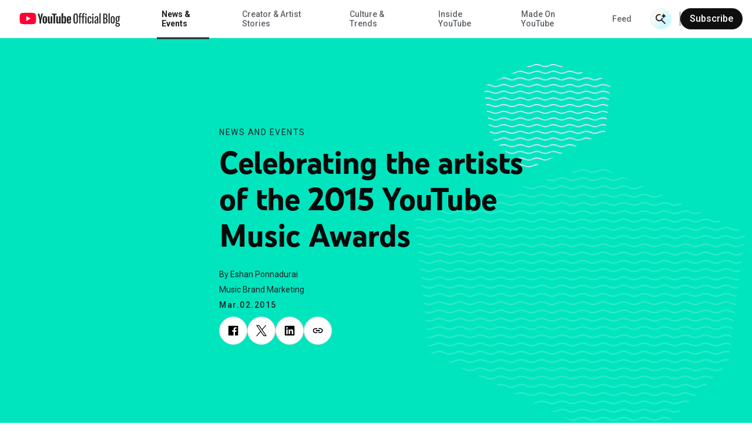

--- FILE ---
content_type: text/html; charset=utf-8
request_url: https://blog.youtube/news-and-events/youtube-music-awards-winners/?hl=ja
body_size: 16089
content:




<!DOCTYPE html>
<html class="no-js" lang="en-us" data-locale="en-us">
    <head>
        <meta charset="utf-8" />
        <meta http-equiv="X-UA-Compatible" content="IE=edge" />
        <title>
          
            
              Celebrating the artists of the 2015 YouTube Music Awards
            
          
           - YouTube Blog
        </title>
        <meta name="viewport" content="width=device-width, initial-scale=1.0, user-scalable=1.0, minimum-scale=1.0" />
        <meta name="optimize_experiments" content="">

        
  





    


<!--Article Specific Metadata-->
<meta name="description" content=""/>
<meta name="keywords" content="None"/>

<!--Open Graph Metadata-->
<meta property="og:type" content="website" />
<meta property="og:title" content="Celebrating the artists of the 2015 YouTube Music Awards"/>
<meta property="og:description" content="" />
<meta property="og:image" content="https://blog.youtube/static/blog_youtube/images/youtube_social_200x200.png?version=pr20260107-1732" />
<meta property="og:site_name" content="blog.youtube" />
<meta property="og:url" content="https://blog.youtube/news-and-events/youtube-music-awards-winners/" />

<!--Twitter Card Metadata-->
<meta name="twitter:card" content="summary_large_image" />
<meta name="twitter:url" content="https://blog.youtube/news-and-events/youtube-music-awards-winners/" />
<meta name="twitter:title" content="Celebrating the artists of the 2015 YouTube Music Awards"/>
<meta name="twitter:description" content="" />
<meta name="twitter:image:src" content="https://blog.youtube/static/blog_youtube/images/youtube_social_200x200.png?version=pr20260107-1732" />
<meta name="twitter:site" content="@youtube" />
<script type="application/ld+json">
  {
    "@context": "https://schema.org",
    "@type": "BlogPosting",
    "mainEntityOfPage": {
      "@type": "WebPage",
      "@id": "https://blog.youtube/news-and-events/youtube-music-awards-winners/"
    },
    "headline": "Celebrating the artists of the 2015 YouTube Music Awards",
    "description": "",
    "image": {
      "@type": "ImageObject",
      "url": "https://blog.youtube/static/blog_youtube/images/youtube_social_200x200.png?version=pr20260107-1732",
      "width": "1440",
      "height": "810"
    },
    "author": {
      "@type": "Organization",
      "name": "Eshan Ponnadurai"
    },
    "publisher": {
      "@type": "Organization",
      "name": "YouTube Official Blog",
      "logo": {
        "@type": "ImageObject",
        "url": "https://blog.youtube/news-and-events/youtube-music-awards-winners/static/blog_youtube/images/youtube_social_200x200.png"
      }
    },
    "datePublished": "2015-03-02T14:00:00+00:00",
    "dateModified": "2024-01-29T20:02:47.795289+00:00"
  }
</script>



        
        
          <meta name="page" content="39588" />
          <meta name="category" content="News &amp; Events" />
          <meta name="locale" content="en-us" />
          <meta name="published_time" content="2015-03-02T14:00:00+00:00" />
          <meta name="content_type" content="blog_youtube.youtubearchivepage" />
          <meta name="tags" content="YouTube Music" />
          <meta name="authors" content="Eshan Ponnadurai" />
        

        
        
        
        
        <link rel="preconnect" href="//storage.googleapis.com" crossorigin>
        <link rel="preconnect" href="//fonts.gstatic.com" crossorigin>

        <link rel="dns-prefetch" href="//fonts.googleapis.com" crossorigin>
        <link rel="dns-prefetch" href="//www.gstatic.com" crossorigin>

        <link rel="icon" type="image/x-icon" href="/static/blog_youtube/images/favicon.ico?version=pr20260107-1732">
        <link rel="apple-touch-icon" href="/static/blog_youtube/images/apple-touch-icon.png?version=pr20260107-1732">
        <link rel="preload" type="text/css" href="/static/youtube/css/archivepage/index.min.css?version=pr20260107-1732" as="style"/>
        <link rel="stylesheet" type="text/css" href="/static/youtube/css/archivepage/index.min.css?version=pr20260107-1732"/>

        
        
          <link rel="preload" href="/static/youtube/fonts/YouTubeSansMono-SemiBold.woff2" as="font" type="font/woff2" crossorigin>
        
          <link rel="preload" href="/static/youtube/fonts/YouTubeSans-Black.woff2" as="font" type="font/woff2" crossorigin>
        
          <link rel="preload" href="/static/youtube/fonts/YouTubeSans-Regular.woff2" as="font" type="font/woff2" crossorigin>
        
          <link rel="preload" href="/static/youtube/fonts/YouTubeSansMono-Medium.woff2" as="font" type="font/woff2" crossorigin>
        
          <link rel="preload" href="/static/youtube/fonts/YouTubeSans-Light.woff2" as="font" type="font/woff2" crossorigin>
        
          <link rel="preload" href="/static/youtube/fonts/YouTubeSans-Bold.woff2" as="font" type="font/woff2" crossorigin>
        

        <link rel="preload" type="text/css" href="//fonts.googleapis.com/css2?family=Google+Sans:wght@400;500&family=Product+Sans&family=Roboto:wght@100;300;400;500;700&amp;display=swap&amp;lang=en" as="style">
        <link rel="stylesheet" href="//fonts.googleapis.com/css2?family=Google+Sans:wght@400;500&family=Product+Sans&family=Roboto:wght@100;300;400;500;700&amp;display=swap&amp;lang=en">
        

        
  






<style>
  
  :root {
    --primary-color: #00E5BE;
    --secondary-color: #FFDEFF;

    

    --hero-pattern-large-mobile: url(/static/blog_youtube/images/common/patterns-big-mobile.svg?version=pr20260107-1732#hexagon-pattern-2-v-s);
    --hero-pattern-small-mobile: url(/static/blog_youtube/images/common/patterns-small-mobile.svg?version=pr20260107-1732#hexagon-pattern-2-v-s);
    --hero-pattern-large: url(/static/blog_youtube/images/common/patterns-big.svg?version=pr20260107-1732#hexagon-pattern-2-v);
    --hero-pattern-small: url(/static/blog_youtube/images/common/patterns-small.svg?version=pr20260107-1732#hexagon-pattern-2-s);
  }
</style>



        

        
          <link rel="canonical" href="https://blog.youtube/news-and-events/youtube-music-awards-winners/" />
        

        <link rel="dns-prefetch" href="//www.google-analytics.com" crossorigin />
<link rel="dns-prefetch" href="//www.googletagmanager.com" crossorigin />

<meta property="gtm-tag" content="GTM-W8LC8VL">
<meta property="ga-tag" content="UA-74385728-2">


        <!-- https://developer.mozilla.org/en-US/docs/Web/API/Trusted_Types_API -->
<script>
  let trustedTypePolicy = {
      createHTML: (str) => str,
      createScript: (str) => str,
      createScriptURL: (url) => url
  };
  if (window.trustedTypes && window.trustedTypes.createPolicy) {
      const safeScriptDomains = [
          'blob:',
          '/static/blogv2/',
          '/static/keyword/',
          '/static/youtube/',
          '/static/blog_youtube/',
          '//cdn.ampproject.org/',
          '//googleads.g.doubleclick.net',
          '//survey.g.doubleclick.net',
          '//www.google-analytics.com/',
          '//www.google.com',
          '//www.googletagmanager.com',
          '//www.gstatic.com',
          '//www.youtube.com',
          '//youtube.googleapis.com',
          '//ssl.gstatic.com/trends_nrtr/'
      ];
      const safeScripts = [
          'google_tag_manager[""]',
          '(function anonymous('
      ];
      trustedTypePolicy = window.trustedTypes.createPolicy('default', {
          /* Enable create HTML */
          createHTML: (str) => {
              return str
          },
          /* Enable script creation */
          createScript: (str) => {
              const safeScriptString = safeScripts.find(
                  (safeScript) => str.includes(safeScript)
              );
              if (!safeScriptString) {
                  console.warn(
                      `unsafe createScript: "${str}"`
                  );
              }

              return str;
          },
          /* Allow for safe domains only */
          createScriptURL: (url) => {
              const safeDomainsUrl = safeScriptDomains.find(
                  (safeDomain) => url.includes(safeDomain)
              );
              if (!safeDomainsUrl && !url.startsWith(window.location.origin)) {
                  console.warn(
                      `Unsafe createScriptURL: "${url}"`
                  );
              }

              return url;
          },
      });
  }

  window.trustedTypePolicy = trustedTypePolicy;
</script>


        
          
        

    </head>

    <body
      class="template-yt-archive yt-page yt-overflow-x"
      data-component="yt-anchor-link"
    >
        
        <!-- Google Tag Manager (noscript) -->
<noscript><iframe src="https://www.googletagmanager.com/ns.html?id=GTM-W8LC8VL" height="0" width="0" style="display:none;visibility:hidden"></iframe></noscript>
<!-- End Google Tag Manager (noscript) -->

        



<div class="data-layer-init-data" data-analytics='
  {
    
      "page_name": "blog_youtube | YouTube Archive Page",
    
    
        "page_template": "blog_youtube | YouTube Archive Page",
        "content_type": "blog_youtube | YouTube Archive Page",
    
    
        "locale": "en-us",
    
    "author_name": "Eshan Ponnadurai",
    "is_archived_article": "true",
    "experiments": "undefined"
  }'
  data-analytics-custom='
    {
        "content_category": "News and Events",
        "publication_date": "20150302",
        
          "topic_tags": "youtube music",
        
        "content_length": "310",
        "article_name": "Celebrating the artists of the 2015 YouTube Music Awards"
    }'>
</div>

<div class="page-analytics-data"
    data-component="yt-analytics"
    data-analytics-options='
    {
        "isArchivedArticle": "true",
        "authorName": "Eshan Ponnadurai",
        
          "locale": "en-us",
        
        
            "pageTemplate": "blog_youtube | YouTube Archive Page",
            "contentYTType": "blog_youtube | YouTube Archive Page"
        
    }'
    data-analytics-custom-options='
    {
        "contentCategory": "News and Events",
        "publicationDate": "0322015",
        "topicTags": "youtube music",
        "contentLength": "310"
    }'>
  </div>


        

        




<div class="yt-loader">
  <div class="yt-loader__loader"></div>
  <div class="yt-loader__backdrop"></div>
</div>
<header
  class="yt-header yt-header--subscription-newsletter yt-header--ai-search"
  data-component="yt-header">
  <a href="#jump-content" class="h-c-header__jump-to-content"
      data-glue-jump-link>
    <span class="h-c-header__jump-to-content-text">Skip to Main Content</span>
  </a>
  <button class="yt-header__hamburger small-rule" aria-label="Toggle navigation menu">
    <svg
  
  role="presentation"
  
  
  
  
  
  
>
  <use
    
    xmlns:xlink="http://www.w3.org/1999/xlink"
    data-xlink="/static/blog_youtube/images/icons.svg?version=pr20260107-1732#yt_h_burger"></use>
</svg>

  </button>
  <a target="_self" href="/" title="YouTube Official Blog" class="yt-header__youtube-logo js-ga-yt-logo"
    data-ga4-analytics-click='{
      "event": "nav_click",
      "module_name": "home logo",
      "link_text": "YouTube Official Blog"
    }'>
    
    <svg
  
  role="img"
  
  aria-label="YouTube Official Blog logo"
  class="yt-header__youtube-logo--desktop"
  
  
  
>
  <use
    
    xmlns:xlink="http://www.w3.org/1999/xlink"
    data-xlink="/static/blog_youtube/images/icons.svg?version=pr20260107-1732#yt_logo_desktop"></use>
</svg>

    <svg
  
  role="img"
  
  aria-label="YouTube Official Blog logo"
  class="yt-header__youtube-logo--high-contrast"
  
  
  
>
  <use
    
    xmlns:xlink="http://www.w3.org/1999/xlink"
    data-xlink="/static/blog_youtube/images/icons.svg?version=pr20260107-1732#yt_logo_desktop_high_contrast"></use>
</svg>

    <svg
  
  role="img"
  
  aria-label="YouTube Official Blog logo"
  class="yt-header__youtube-logo--mobile"
  
  
  
>
  <use
    
    xmlns:xlink="http://www.w3.org/1999/xlink"
    data-xlink="/static/blog_youtube/images/icons.svg?version=pr20260107-1732#yt_logo_mobile"></use>
</svg>

  </a>
  <div class="yt-header__navigation-dimmer" role="presentation"></div>
  


<div class="yt-header__suggested" aria-hidden="false" role="navigation"
  data-analytics-module=' {
    "event": "nav_click",
    "module_name": "search header",
    "section_header": "Celebrating the artists of the 2015 YouTube Music Awards",
    "content_type": " blog_youtube | YouTube Archive Page ",
    "content_category": "News and Events",
  }'
  >
  <div class="js-suggested-searches__container yt-header__suggested__container">
    <h3 class="yt-header__suggested__title">Suggested Searches</h3>
    <ul class="yt-header__suggested__list js-suggested-searches__list">
      
        <li class="yt-header__suggested__item js-suggested-searches__item">
          <a class="btn btn-suggested-search" href="/search/?query=What%20specific%20tools%20does%20YouTube%20offer%20creators%3F"
          data-ga4-analytics-click='{
            "event": "search",
            "search_term": "What specific tools does YouTube offer creators?",
          }'>What specific tools does YouTube offer creators?</a>
        </li>
      
        <li class="yt-header__suggested__item js-suggested-searches__item">
          <a class="btn btn-suggested-search" href="/search/?query=Neal%20Mohan"
          data-ga4-analytics-click='{
            "event": "search",
            "search_term": "Neal Mohan",
          }'>Neal Mohan</a>
        </li>
      
        <li class="yt-header__suggested__item js-suggested-searches__item">
          <a class="btn btn-suggested-search" href="/search/?query=What%20are%20the%20latest%20AI%20features%20on%20YouTube%3F"
          data-ga4-analytics-click='{
            "event": "search",
            "search_term": "What are the latest AI features on YouTube?",
          }'>What are the latest AI features on YouTube?</a>
        </li>
      
    </ul>
  </div>
</div>


  


<nav class="yt-header__navigation" aria-hidden="false" role="navigation"
  aria-label="Main navigation" data-component="yt-navigation">
  <div class="yt-header__menus">
    <ul class="no-bullet yt-header__navigation-items">
      
        <li class="yt-header__navigation-item">
          <a target="_self" href="/news-and-events/"
             title="News &amp; Events"
             class="active yt-header__navigation-item-link js-ga-yt-menu-link">
            News &amp; Events
          </a>
        </li>
      
        <li class="yt-header__navigation-item">
          <a target="_self" href="/creator-and-artist-stories/"
             title="Creator &amp; Artist Stories"
             class=" yt-header__navigation-item-link js-ga-yt-menu-link">
            Creator &amp; Artist Stories
          </a>
        </li>
      
        <li class="yt-header__navigation-item">
          <a target="_self" href="/culture-and-trends/"
             title="Culture &amp; Trends"
             class=" yt-header__navigation-item-link js-ga-yt-menu-link">
            Culture &amp; Trends
          </a>
        </li>
      
        <li class="yt-header__navigation-item">
          <a target="_self" href="/inside-youtube/"
             title="Inside YouTube"
             class=" yt-header__navigation-item-link js-ga-yt-menu-link">
            Inside YouTube
          </a>
        </li>
      
        <li class="yt-header__navigation-item">
          <a target="_self" href="/madeonyoutube/"
             title="Made On YouTube"
             class=" yt-header__navigation-item-link js-ga-yt-menu-link">
            Made On YouTube
          </a>
        </li>
      
    </ul>
    <ul class="no-bullet yt-header__navigation-items yt-header__navigation-items--secondary">
      
        <li class="yt-header__navigation-item">
          <a target="_self" href="/feed/"
             title="Feed"
             class=" yt-header__navigation-item-link js-ga-yt-menu-link">
            Feed
          </a>
        </li>
      
    </ul>
  </div>
  
    <div class="yt-subscription__header yt-subscription__header--mobile"
      data-analytics-module='{
        "module_name": "mobile nav",
        "section_header": "Celebrating the artists of the 2015 YouTube Music Awards"
      }'>
      <button href="#" class="yt-subscription__header-btn yt-body--small" data-trigger-subscription-modal>
        Subscribe
      </button>
    </div>
  
</nav>

  



<div class="yt-header__search-wrapper yt-header__search-wrapper--header"
  data-component="yt-search-header"
  data-header-options='{
    "openSearchLabel": "Open Search",
    "closeSearchLabel": "Close Search"
  }'
  >
  <form class="yt-header__search yt-header__search--subscription-newsletter"
      data-request-options='{
        "language_path": "/",
        "domain": "youtube",
        "site_id": 4
      }'>
    <button
      aria-hidden="true"
      class="yt-header__search-submit">
      <span class="yt-header__search-submit-text">Submit Search</span>
      <div class="yt-header__search-submit-icon">
        <svg
  
  role="presentation"
  
  
  class="magnifier"
  
  
  
>
  <use
    
    xmlns:xlink="http://www.w3.org/1999/xlink"
    data-xlink="/static/blog_youtube/images/icons.svg?version=pr20260107-1732#yt_mi_search_ai_magnifier"></use>
</svg>

        <svg
  
  role="presentation"
  
  
  class="spark"
  
  
  
>
  <use
    
    xmlns:xlink="http://www.w3.org/1999/xlink"
    data-xlink="/static/blog_youtube/images/icons.svg?version=pr20260107-1732#yt_mi_search_ai_spark"></use>
</svg>

      </div>
    </button>
    <label class="yt-header__search-label" for="search_bar_input_header" aria-hidden="true">
      Search Input
    </label>
    <input
      data-ai-placeholder="Ask us a question, or tell us what you're looking for || Ask us a question"
      autocomplete="off"
      aria-hidden="true"
      class="yt-header__search-input"
      id="search_bar_input_header"
      placeholder="Search"
      tabindex="-1"
    >
    <button
      aria-label="Open Search"
      class="yt-header__search-btn"
      type="button"
        data-analytics-module='{
          "section_header": "Celebrating the artists of the 2015 YouTube Music Awards",
        }'
        >
        <div class="yt-header__search-btn__icon-wrapper search">
          <svg
  
  role="presentation"
  
  
  class="magnifier"
  
  
  
>
  <use
    
    xmlns:xlink="http://www.w3.org/1999/xlink"
    data-xlink="/static/blog_youtube/images/icons.svg?version=pr20260107-1732#yt_mi_search_ai_magnifier"></use>
</svg>

          <svg
  
  role="presentation"
  
  
  class="spark"
  
  
  
>
  <use
    
    xmlns:xlink="http://www.w3.org/1999/xlink"
    data-xlink="/static/blog_youtube/images/icons.svg?version=pr20260107-1732#yt_mi_search_ai_spark"></use>
</svg>

        </div>
        <div class="yt-header__search-btn__icon-wrapper close">
          <svg width="24" height="24" viewBox="0 0 24 24" fill="none">
            <path d="M4.89062 4L20.8906 20" stroke="#282828" stroke-width="2"/>
            <path d="M20.8906 4L4.89062 20" stroke="#282828" stroke-width="2"/>
          </svg>
        </div>
      
        <span class="yt-header__search-btn__text">Search with AI</span>
      
    </button>
    <div class="yt-header__search-results" aria-hidden="true" aria-busy="false" data-analytics-module='{
        "module_name": "NavBar Search",
        "section_header": "undefined"
      }'>
      <ul class="yt-header__search-results-list"></ul>
    </div>
  </form>
</div>

  
  <div class="yt-subscription__header"
    data-analytics-module='{
      "module_name": "main nav",
      "section_header": "Celebrating the artists of the 2015 YouTube Music Awards"
    }'>
    <div class="yt-subscription__header-divider"></div>
    <button class="yt-subscription__header-btn" data-trigger-subscription-modal>
    Subscribe
    </button>
  </div>
  
</header>

        
        
          
        

        <main id="main-content" class="site-content" tabindex="-1">
            
  

  <article class="yt-article-main-content yt-overflow-hidden">
    



<div class="yt-article-progress-bar yt-article-progress-bar--ai-search" data-component="yt-article-progress-bar"
  aria-hidden="true" aria-valuemin="0" aria-valuemax="100" aria-valuenow="0" role="progressbar" data-analytics-module='{
    "module_name": "Archive Page",
    "section_header": "Celebrating the artists of the 2015 YouTube Music Awards",
    "article_name": "Celebrating the artists of the 2015 YouTube Music Awards",
    "author_name": "Eshan Ponnadurai",
    "topic_tags": "youtube music"
    }'
    style="
      --category-color:
        #00B798;
    "
>
  <button class="yt-header__hamburger small-rule" aria-label="Toggle navigation menu">
    <svg
  
  role="presentation"
  
  
  
  
  
  
>
  <use
    
    xmlns:xlink="http://www.w3.org/1999/xlink"
    data-xlink="/static/blog_youtube/images/icons.svg?version=pr20260107-1732#yt_h_burger"></use>
</svg>

  </button>
  <div class="yt-article-progress-bar__title
     yt-article-progress-bar__ellipsis ">
    Celebrating the artists of the 2015 YouTube Music Awards
  </div>
  <div class="yt-article-progress-bar__social" tabindex="-1" aria-hidden="true">
    

<section class="yt-social js-yt-gtm-social"  aria-hidden="true" >
    <div class="yt-social__list"  data-analytics-module='{
      "module_name": "Article Progress",
      "section_header": "Celebrating the artists of the 2015 YouTube Music Awards",
      "topic_tags": "youtube music"
    }'>
        
        <ul class="progress-bar">
          
            
              <li class="yt-social__list-item">
                  <a class="yt-social__list-link"
                   aria-hidden="true" tabindex="-1"
                  
                  href="https://www.facebook.com/sharer/sharer.php?caption=Celebrating%20the%20artists%20of%20the%202015%20YouTube%20Music%20Awards&amp;u=https%3A//blog.youtube/news-and-events/youtube-music-awards-winners/"
                  target="_blank"
                  data-use-custom-options
                  data-ga4-analytics-click='{
                    "event": "share",
                    "method": "Facebook",
                    "link_text": "undefined",
                    "link_url": "https://www.facebook.com/sharer/sharer.php?caption=Celebrating%20the%20artists%20of%20the%202015%20YouTube%20Music%20Awards&amp;u=https%3A//blog.youtube/news-and-events/youtube-music-awards-winners/",
                    "article_name": "Celebrating the artists of the 2015 YouTube Music Awards"
                  }'
                  data-analytics-click='
                  {
                    "event": "trackEvent",
                    "eventCategory": "progress",
                    "eventAction": "progress bar - social share click",
                    "eventLabel": "social - https://www.facebook.com/sharer/sharer.php?caption=Celebrating%20the%20artists%20of%20the%202015%20YouTube%20Music%20Awards&amp;u=https%3A//blog.youtube/news-and-events/youtube-music-awards-winners/",
                    "componentType": "progress bar"
                  }'>
                      <svg
  
  
  aria-hidden="false"
  
  class="yt-social__list-svg"
  
  
  viewBox="0 0 18 18"
>
  <use
    
    xmlns:xlink="http://www.w3.org/1999/xlink"
    data-xlink="/static/blog_youtube/images/icons.svg?version=pr20260107-1732#social_facebook"></use>
</svg>

                  </a>
              </li>
            
          
            
              <li class="yt-social__list-x">
                  <a class="yt-social__list-link"
                   aria-hidden="true" tabindex="-1"
                  
                  href="https://x.com/intent/tweet?text=Celebrating%20the%20artists%20of%20the%202015%20YouTube%20Music%20Awards%20@YouTube&amp;url=https%3A//blog.youtube/news-and-events/youtube-music-awards-winners/"
                  target="_blank"
                  data-use-custom-options
                  data-ga4-analytics-click='{
                    "event": "share",
                    "method": "X",
                    "link_text": "undefined",
                    "link_url": "https://x.com/intent/tweet?text=Celebrating%20the%20artists%20of%20the%202015%20YouTube%20Music%20Awards%20@YouTube&amp;url=https%3A//blog.youtube/news-and-events/youtube-music-awards-winners/",
                    "article_name": "Celebrating the artists of the 2015 YouTube Music Awards"
                  }'
                  data-analytics-click='
                  {
                    "event": "trackEvent",
                    "eventCategory": "progress",
                    "eventAction": "progress bar - social share click",
                    "eventLabel": "social - https://x.com/intent/tweet?text=Celebrating%20the%20artists%20of%20the%202015%20YouTube%20Music%20Awards%20@YouTube&amp;url=https%3A//blog.youtube/news-and-events/youtube-music-awards-winners/",
                    "componentType": "progress bar"
                  }'>
                      <svg
  
  
  aria-hidden="false"
  
  class="yt-social__list-svg"
  
  
  viewBox="0 0 18 18"
>
  <use
    
    xmlns:xlink="http://www.w3.org/1999/xlink"
    data-xlink="/static/blog_youtube/images/icons.svg?version=pr20260107-1732#yt_social_x"></use>
</svg>

                  </a>
              </li>
            
          
            
              <li class="yt-social__list-item">
                  <a class="yt-social__list-link"
                   aria-hidden="true" tabindex="-1"
                  
                  href="https://www.linkedin.com/sharing/share-offsite/?url=https%3A//blog.youtube/news-and-events/youtube-music-awards-winners/"
                  target="_blank"
                  data-use-custom-options
                  data-ga4-analytics-click='{
                    "event": "share",
                    "method": "LinkedIn",
                    "link_text": "undefined",
                    "link_url": "https://www.linkedin.com/sharing/share-offsite/?url=https%3A//blog.youtube/news-and-events/youtube-music-awards-winners/",
                    "article_name": "Celebrating the artists of the 2015 YouTube Music Awards"
                  }'
                  data-analytics-click='
                  {
                    "event": "trackEvent",
                    "eventCategory": "progress",
                    "eventAction": "progress bar - social share click",
                    "eventLabel": "social - https://www.linkedin.com/sharing/share-offsite/?url=https%3A//blog.youtube/news-and-events/youtube-music-awards-winners/",
                    "componentType": "progress bar"
                  }'>
                      <svg
  
  
  aria-hidden="false"
  
  class="yt-social__list-svg"
  
  
  viewBox="0 0 18 18"
>
  <use
    
    xmlns:xlink="http://www.w3.org/1999/xlink"
    data-xlink="/static/blog_youtube/images/icons.svg?version=pr20260107-1732#social_linkedin"></use>
</svg>

                  </a>
              </li>
            
          
            
              <li>
                <div class="yt-social__list-copy-clipboard  yt-social__list-copy-clipboard--from-progress-bar" data-component="yt-copy-to-clipboard">
                  <a class="yt-social__list-copy-clipboard-trigger"
                    data-analytics-click='
                      {
                        "event": "trackEvent",
                        "eventCategory": "progress",
                        "eventAction": "progress bar - copy click",
                        "eventLabel": "copy clipboard",
                        "componentType": "progress bar"
                      }'
                   aria-hidden="true"
                  >
                    <svg class="yt-social__list-svg" id="copy-popover-icon">
                      <title>Copy link</title>
                      <use data-xlink="/static/blog_youtube/images/icons.svg?version=pr20260107-1732#social_link"></use>
                    </svg>
                  </a>
                  <div class="yt-social__list-copy-clipboard-container">
                    <div class="yt-social__list-copy-clipboard-dialog">
                      <div class="yt-social__list-copy-clipboard-input-wrapper">
                        <input class="yt-social__list-copy-clipboard-input-wrapper-input" value="https://blog.youtube/news-and-events/youtube-music-awards-winners/" readonly="readonly" type="text" />
                      </div>
                      <div class="yt-social__list-copy-clipboard-copy-link-wrapper">
                        <svg
  
  
  aria-hidden="true"
  
  class="yt-social__list-copy-clipboard-copy-link-wrapper-thick"
  
  
  
>
  <use
    
    xmlns:xlink="http://www.w3.org/1999/xlink"
    data-xlink="/static/blog_youtube/images/icons.svg?version=pr20260107-1732#tick_icon"></use>
</svg>

                        <button
                          data-ga4-analytics-click='{
                            "event": "copy_link_click",
                            "link_url": "https://blog.youtube/news-and-events/youtube-music-awards-winners/",
                            "article_name": "Celebrating the artists of the 2015 YouTube Music Awards"
                          }'
                          data-analytics-click='
                          {
                            "event": "trackEvent",
                            "eventCategory": "progress",
                            "eventAction": "progress bar - copy click",
                            "eventLabel": "copy link",
                            "componentType": "progress bar"
                          }'
                          class="yt-social__list-copy-clipboard-copy-link-wrapper-button"
                          copy-success="Copied to clipboard"
                          copy-fail="Press Ctrl+C or ⌘+C to copy">Copy link</button>
                      </div>
                    </div>
                  </div>
                </div>
              </li>
            
          
        </ul>
    </div>
  </section>

  </div>
  



<div class="yt-header__search-wrapper  yt-hide-search"
  data-component="yt-search-header"
  data-header-options='{
    "openSearchLabel": "Open Search",
    "closeSearchLabel": "Close Search"
  }'
  tabindex="-1" aria-hidden="true">
  <form class="yt-header__search yt-header__search--subscription-newsletter"
      data-request-options='{
        "language_path": "/",
        "domain": "youtube",
        "site_id": 4
      }'>
    <button
      aria-hidden="true"
      class="yt-header__search-submit">
      <span class="yt-header__search-submit-text">Submit Search</span>
      <div class="yt-header__search-submit-icon">
        <svg
  
  role="presentation"
  
  
  class="magnifier"
  
  
  
>
  <use
    
    xmlns:xlink="http://www.w3.org/1999/xlink"
    data-xlink="/static/blog_youtube/images/icons.svg?version=pr20260107-1732#yt_mi_search_ai_magnifier"></use>
</svg>

        <svg
  
  role="presentation"
  
  
  class="spark"
  
  
  
>
  <use
    
    xmlns:xlink="http://www.w3.org/1999/xlink"
    data-xlink="/static/blog_youtube/images/icons.svg?version=pr20260107-1732#yt_mi_search_ai_spark"></use>
</svg>

      </div>
    </button>
    <label class="yt-header__search-label" for="search_bar_input_progress_bar" aria-hidden="true">
      Search Input
    </label>
    <input
      data-ai-placeholder="Ask us a question, or tell us what you're looking for || Ask us a question"
      autocomplete="off"
      aria-hidden="true"
      class="yt-header__search-input"
      id="search_bar_input_progress_bar"
      placeholder="Search"
      tabindex="-1"
    >
    <button
      aria-label="Open Search"
      class="yt-header__search-btn"
      type="button"
        data-analytics-module='{
          "section_header": "Celebrating the artists of the 2015 YouTube Music Awards",
        }'
        tabindex="-1" aria-hidden="true">
        <div class="yt-header__search-btn__icon-wrapper search">
          <svg
  
  role="presentation"
  
  
  class="magnifier"
  
  
  
>
  <use
    
    xmlns:xlink="http://www.w3.org/1999/xlink"
    data-xlink="/static/blog_youtube/images/icons.svg?version=pr20260107-1732#yt_mi_search_ai_magnifier"></use>
</svg>

          <svg
  
  role="presentation"
  
  
  class="spark"
  
  
  
>
  <use
    
    xmlns:xlink="http://www.w3.org/1999/xlink"
    data-xlink="/static/blog_youtube/images/icons.svg?version=pr20260107-1732#yt_mi_search_ai_spark"></use>
</svg>

        </div>
        <div class="yt-header__search-btn__icon-wrapper close">
          <svg width="24" height="24" viewBox="0 0 24 24" fill="none">
            <path d="M4.89062 4L20.8906 20" stroke="#282828" stroke-width="2"/>
            <path d="M20.8906 4L4.89062 20" stroke="#282828" stroke-width="2"/>
          </svg>
        </div>
      
        <span class="yt-header__search-btn__text">Search with AI</span>
      
    </button>
    <div class="yt-header__search-results" aria-hidden="true" aria-busy="false" data-analytics-module='{
        "module_name": "NavBar Search",
        "section_header": "undefined"
      }'>
      <ul class="yt-header__search-results-list"></ul>
    </div>
  </form>
</div>

  <div class="yt-article-progress-bar__indicator"></div>
</div>
    <div class="bg-color--primary">
      <section class="yt-archive yt-archive__add-pattern yt-archive__background-patterns
      "
      data-analytics-module='{
        "module_name": "Archive page",
        "section_header": "Celebrating the artists of the 2015 YouTube Music Awards",
        "topic_tags": "youtube music"
      }'
      >
        <div class="yt-archive__row">
          <div class="yt-archive__container">
            <p class="yt-archive__category">
              <a
                class="yt-archive__category-link"
                href="https://blog.youtube/news-and-events/"
                title="News and Events"
                data-ga4-analytics-click='{"event": "eyebrow_topic_click"}'
              >
                News and Events
              </a>
            </p>
            <h1 id="jump-content" class="yt-archive__title" tabindex="-1">Celebrating the artists of the 2015 YouTube Music Awards</h1>
            <div class="yt-archive__author">
            
              <p class="yt-archive__author-item">
                By Eshan Ponnadurai
              </p>
              
                <p class="yt-archive__author-item">Music Brand Marketing</p>
              
            
            </div>
            <time class="yt-archive__date">Mar.02.2015</time>
            

<section class="yt-social js-yt-gtm-social" >
    <div class="yt-social__list"  data-analytics-module='{
      "module_name": "Article Archive",
      "section_header": "Celebrating the artists of the 2015 YouTube Music Awards",
      "topic_tags": "youtube music"
    }'>
        
        <ul class="">
          
            
              <li class="yt-social__list-item">
                  <a class="yt-social__list-link"
                  
                  
                  href="https://www.facebook.com/sharer/sharer.php?caption=Celebrating%20the%20artists%20of%20the%202015%20YouTube%20Music%20Awards&amp;u=https%3A//blog.youtube/news-and-events/youtube-music-awards-winners/"
                  target="_blank"
                  data-use-custom-options
                  data-ga4-analytics-click='{
                    "event": "share",
                    "method": "Facebook",
                    "link_text": "undefined",
                    "link_url": "https://www.facebook.com/sharer/sharer.php?caption=Celebrating%20the%20artists%20of%20the%202015%20YouTube%20Music%20Awards&amp;u=https%3A//blog.youtube/news-and-events/youtube-music-awards-winners/",
                    "article_name": "Celebrating the artists of the 2015 YouTube Music Awards"
                  }'
                  data-analytics-click='
                  {
                    "event": "trackEvent",
                    "eventCategory": "progress",
                    "eventAction": "hero - social share click",
                    "eventLabel": "social - https://www.facebook.com/sharer/sharer.php?caption=Celebrating%20the%20artists%20of%20the%202015%20YouTube%20Music%20Awards&amp;u=https%3A//blog.youtube/news-and-events/youtube-music-awards-winners/",
                    "componentType": "hero"
                  }'>
                      <svg
  
  
  aria-hidden="false"
  
  class="yt-social__list-svg"
  
  
  viewBox="0 0 18 18"
>
  <use
    
    xmlns:xlink="http://www.w3.org/1999/xlink"
    data-xlink="/static/blog_youtube/images/icons.svg?version=pr20260107-1732#social_facebook"></use>
</svg>

                  </a>
              </li>
            
          
            
              <li class="yt-social__list-x">
                  <a class="yt-social__list-link"
                  
                  
                  href="https://x.com/intent/tweet?text=Celebrating%20the%20artists%20of%20the%202015%20YouTube%20Music%20Awards%20@YouTube&amp;url=https%3A//blog.youtube/news-and-events/youtube-music-awards-winners/"
                  target="_blank"
                  data-use-custom-options
                  data-ga4-analytics-click='{
                    "event": "share",
                    "method": "X",
                    "link_text": "undefined",
                    "link_url": "https://x.com/intent/tweet?text=Celebrating%20the%20artists%20of%20the%202015%20YouTube%20Music%20Awards%20@YouTube&amp;url=https%3A//blog.youtube/news-and-events/youtube-music-awards-winners/",
                    "article_name": "Celebrating the artists of the 2015 YouTube Music Awards"
                  }'
                  data-analytics-click='
                  {
                    "event": "trackEvent",
                    "eventCategory": "progress",
                    "eventAction": "hero - social share click",
                    "eventLabel": "social - https://x.com/intent/tweet?text=Celebrating%20the%20artists%20of%20the%202015%20YouTube%20Music%20Awards%20@YouTube&amp;url=https%3A//blog.youtube/news-and-events/youtube-music-awards-winners/",
                    "componentType": "hero"
                  }'>
                      <svg
  
  
  aria-hidden="false"
  
  class="yt-social__list-svg"
  
  
  viewBox="0 0 18 18"
>
  <use
    
    xmlns:xlink="http://www.w3.org/1999/xlink"
    data-xlink="/static/blog_youtube/images/icons.svg?version=pr20260107-1732#yt_social_x"></use>
</svg>

                  </a>
              </li>
            
          
            
              <li class="yt-social__list-item">
                  <a class="yt-social__list-link"
                  
                  
                  href="https://www.linkedin.com/sharing/share-offsite/?url=https%3A//blog.youtube/news-and-events/youtube-music-awards-winners/"
                  target="_blank"
                  data-use-custom-options
                  data-ga4-analytics-click='{
                    "event": "share",
                    "method": "LinkedIn",
                    "link_text": "undefined",
                    "link_url": "https://www.linkedin.com/sharing/share-offsite/?url=https%3A//blog.youtube/news-and-events/youtube-music-awards-winners/",
                    "article_name": "Celebrating the artists of the 2015 YouTube Music Awards"
                  }'
                  data-analytics-click='
                  {
                    "event": "trackEvent",
                    "eventCategory": "progress",
                    "eventAction": "hero - social share click",
                    "eventLabel": "social - https://www.linkedin.com/sharing/share-offsite/?url=https%3A//blog.youtube/news-and-events/youtube-music-awards-winners/",
                    "componentType": "hero"
                  }'>
                      <svg
  
  
  aria-hidden="false"
  
  class="yt-social__list-svg"
  
  
  viewBox="0 0 18 18"
>
  <use
    
    xmlns:xlink="http://www.w3.org/1999/xlink"
    data-xlink="/static/blog_youtube/images/icons.svg?version=pr20260107-1732#social_linkedin"></use>
</svg>

                  </a>
              </li>
            
          
            
              <li>
                <div class="yt-social__list-copy-clipboard  " data-component="yt-copy-to-clipboard">
                  <a class="yt-social__list-copy-clipboard-trigger"
                    data-analytics-click='
                      {
                        "event": "trackEvent",
                        "eventCategory": "progress",
                        "eventAction": "hero - copy click",
                        "eventLabel": "copy clipboard",
                        "componentType": "hero"
                      }'
                  >
                    <svg class="yt-social__list-svg" id="copy-popover-icon">
                      <title>Copy link</title>
                      <use data-xlink="/static/blog_youtube/images/icons.svg?version=pr20260107-1732#social_link"></use>
                    </svg>
                  </a>
                  <div class="yt-social__list-copy-clipboard-container">
                    <div class="yt-social__list-copy-clipboard-dialog">
                      <div class="yt-social__list-copy-clipboard-input-wrapper">
                        <input class="yt-social__list-copy-clipboard-input-wrapper-input" value="https://blog.youtube/news-and-events/youtube-music-awards-winners/" readonly="readonly" type="text" />
                      </div>
                      <div class="yt-social__list-copy-clipboard-copy-link-wrapper">
                        <svg
  
  
  aria-hidden="true"
  
  class="yt-social__list-copy-clipboard-copy-link-wrapper-thick"
  
  
  
>
  <use
    
    xmlns:xlink="http://www.w3.org/1999/xlink"
    data-xlink="/static/blog_youtube/images/icons.svg?version=pr20260107-1732#tick_icon"></use>
</svg>

                        <button
                          data-ga4-analytics-click='{
                            "event": "copy_link_click",
                            "link_url": "https://blog.youtube/news-and-events/youtube-music-awards-winners/",
                            "article_name": "Celebrating the artists of the 2015 YouTube Music Awards"
                          }'
                          data-analytics-click='
                          {
                            "event": "trackEvent",
                            "eventCategory": "progress",
                            "eventAction": "hero - copy click",
                            "eventLabel": "copy link",
                            "componentType": "hero"
                          }'
                          class="yt-social__list-copy-clipboard-copy-link-wrapper-button"
                          copy-success="Copied to clipboard"
                          copy-fail="Press Ctrl+C or ⌘+C to copy">Copy link</button>
                      </div>
                    </div>
                  </div>
                </div>
              </li>
            
          
        </ul>
    </div>
  </section>

          </div>
        </div>
      </section>
    </div>

    <section class="yt-archive__content-container">
      <div class="yt-archive__content-row">
        <div class="yt-archive__content" data-analytics-module='{
          "module_name": "Paragraph",
          "event": "inline_link_click",
          "section_header": "Celebrating the artists of the 2015 YouTube Music Awards",
          "topic_tags": "youtube music"
        }'>
          
            
              <div class="rich-text"><p data-block-key="toqb9">From Beyoncé <a href="https://www.youtube.com/watch?v=k4YRWT_Aldo">embracing</a> the <a href="https://www.youtube.com/user/iamgabvalenciano">super selfie</a>, to OK Go’s <a href="https://www.youtube.com/watch?v=u1ZB_rGFyeU">mind-bending visuals</a>, to Kurt Hugo Schneider connecting with fans through a <a href="https://www.youtube.com/watch?v=8V0kUazWYmk">tour announcement</a>, artists on YouTube create music experiences that go beyond a song or video. And now it’s our turn to thank them with a YouTube Music Award.<br/><br/> These YTMA artists were chosen by you. Thanks to your love, they showed the biggest growth in views, subscribers and engagement over the last six months. That’s what makes them artists to watch on YouTube in 2015, and YTMA winners.<br/></p></div>
            
          
            
              

<section class="js-yt-gtm-full-width-video yt-full-width-video">
  <div class="yt-full-width-video__row">
    <div class="yt-full-width-video__video-wrapper">
      


<article

  class="
  yt-article-video
  yt-article-video--loading
  js-yt-gtm-article-video
  
  
  yt-article-video--no-caption"
  data-component="yt-article-yt-player"
  data-section-title="Celebrating the artists of the 2015 YouTube Music Awards"
  data-page-url="https://blog.youtube/news-and-events/youtube-music-awards-winners/"
  data-video-name=""
  data-video-test="https://www.youtube.com/embed/IQ52K6Y8JNw?rel=0"
  data-video-id="IQ52K6Y8JNw"
  data-video-type=""
  data-video-source="article"
  data-index-id="bde1b33d-bf70-4def-a33d-1bfff392a04c"
  data-component-id="ac"
  data-component-position="center"
  data-component-type="article video"
  data-publication-date="20150302"
  data-topic-tags="youtube music"
  
    data-analytics-click='{
      "event": "trackEvent",
      "eventAction": "article video click",
      "eventCategory": "module interaction",
      "eventLabel": "https://youtube.com/watch?v=IQ52K6Y8JNw",
      "componentType": "article video",
      "componentPosition": "center"
    }'
  
>
  <div class="yt-article-video__embed yt-article-video__embed-container hide-from-all  yt-article-video__embed-container--no-title">
    <div id="yt-article-yt-player-IQ52K6Y8JNw-bde1b33d-bf70-4def-a33d-1bfff392a04c-ac"></div>
  </div>
  <figure class="yt-article-video__container ">
    <div class="yt-image-placeholder yt-image-placeholder--no-title">
      
        <button
          class="yt-article-video__custom-wrapper "
          aria-label="Click to play the video alt=&quot;&quot;  "
        >
      
        

          
          

          
            
<img
  class="yt-article-video__default-image"
  src="//i.ytimg.com/vi_webp/IQ52K6Y8JNw/default.webp"
  alt=""
  loading="lazy"
  
    aria-hidden="true"
  
  
    data-hq-image="//i.ytimg.com/vi_webp/IQ52K6Y8JNw/maxresdefault.webp"
  
  
>

          
        
        
        <div class="yt-article-video__play-button ">
          
          
            <svg
  
  role="img"
  
  aria-label="Play button"
  class="h-c-video__play h-c-icon h-c-icon--color-white"
  
  
  
>
  <use
    
    xmlns:xlink="http://www.w3.org/1999/xlink"
    data-xlink="/static/blog_youtube/images/icons.svg?version=pr20260107-1732#yt_video_play_button"></use>
</svg>

          
        </div>
      
      </button>
      
    </div>
    
  </figure>

  </article>


<script type="application/ld+json">
  {
    "@context": "https://schema.org/",
    "@type": "VideoObject",
    "name": "Celebrating the artists of the 2015 YouTube Music Awards",
    "thumbnailUrl": "https://i.ytimg.com/vi_webp/IQ52K6Y8JNw/maxresdefault.webp",
    "contentUrl": "https://www.youtube.com/watch?v=IQ52K6Y8JNw",
    "embedUrl": "https://www.youtube.com/embed/IQ52K6Y8JNw",
    "uploadDate": "2015-03-02T14:00:00+00:00"
  }
</script>

    </div>
  </div>
</section>

            
          
            
              <div class="rich-text"><p data-block-key="axdvs">These artists prove that YouTube is not only a place to launch new music and be discovered by fans around the world, but also where artists and fans truly connect. In that spirit, this award is just one step in our effort to keep making YouTube a great place for artists and fans to experience music together. Next stop ... <a href="https://www.youtube.com/user/sxsw">SXSW</a>.<br/><br/> <b>New music videos. All at once. The YouTube Music Awards.</b><br/><br/> At its best, music is about the full experience of sight, sound and participation. And for the 2015 <a href="http://youtube.com/youtubemusicawards">YouTube Music Awards</a>, presented by Kia, we’re giving you just that.<br/><br/> On March 23 at 10 a.m. PT, we’re doing something never before seen on YouTube—dropping a collection of exclusive, new music videos from established and emerging artists, all at once. We&#x27;ve selected some of the most original music video directors alive today to produce these new videos and enlisted VICE to produce the entire program. The performers include:<br/><br/> <a href="https://www.youtube.com/channel/UCJqq0oLxLZ58xJstczJX3bg">Cahoots</a> <a href="https://www.youtube.com/user/officialcharlixcx">Charli XCX</a> <a href="https://www.youtube.com/user/EdSheeran">Ed Sheeran</a> <a href="https://www.youtube.com/user/MartinGarrix">Martin Garrix</a> <a href="https://www.youtube.com/user/MaxSchneider1">MAX</a> <a href="https://www.youtube.com/user/Migosatl">Migos</a> <a href="https://www.youtube.com/user/megannicolesite">Megan Nicole</a> <a href="https://www.youtube.com/user/NickyJamTV">Nicky Jam</a> <a href="https://www.youtube.com/user/shamir326">Shamir</a><br/></p><p data-block-key="s8xpt">These artists will even pull some of you into the action, inviting you to go behind the scenes at shoots, be a part of their videos and more. Stay tuned by subscribing to the <a href="http://youtube.com/youtubemusicawards?feature=inp-pr-yma">YouTube Music Awards channel</a>, and prepare your eyeballs and eardrums to experience the music on March 23!</p><p data-block-key="55ib9"></p></div>
            
          
        </div>
      </div>
    </section>
    


<section class="yt-article-rel-tags js-yt-gtm-related-tags " data-analytics-module='{
    "module_name": "Related Topics",
    "section_header": "Related Topics",
    "topic_tags": "youtube music",
    "has_impression": true
  }'>
  <article class="yt-article-rel-tags__row">
    <div class="yt-article-rel-tags__container">
      <h2 class="yt-article-rel-tags__title">
        
          Related Topics
        
      </h2>
      <ul class="yt-article-rel-tags__list">
        
            <li class="yt-article-rel-tags__item">
              <a class="yt-text-button yt-article-rel-tags__button js-yt-article-rel-tags-link" href="https://blog.youtube/topic-hub/music/" title="YouTube Music"
              data-analytics-click='
              {
                "event": "trackEvent",
                "eventCategory": "module interaction",
                "eventAction": "related topics click",
                "eventLabel": "YouTube Music - /search/?domain=youtube&tags=youtube-music",
                "componentType": "related topics"
              }'
              data-ga4-analytics-click='{
                "event": "related_topics_click",
                "article_name": "Celebrating the artists of the 2015 YouTube Music Awards",
                "author_name": "Eshan Ponnadurai"
                }'
              >
                YouTube Music
              </a>
            </li>
        
        
      </ul>
    </div>
  </article>
</section>


    

  </article>

  
  
    

<div class="yt-newsletter-toast" data-component="yt-newsletter-toast">
  <div class="yt-newsletter-toast__container">
    <div class="yt-newsletter-toast__content"
      data-analytics-module='{
        "module_name": "newsletter toast",
        "section_header": "Celebrating the artists of the 2015 YouTube Music Awards"
      }'>
      <div class="yt-newsletter-toast__content--info">
        <span class="yt-newsletter-toast__content--img">
          <svg
  
  role="presentation"
  
  
  class="icon"
  
  
  
>
  <use
    
    xmlns:xlink="http://www.w3.org/1999/xlink"
    data-xlink="/static/blog_youtube/images/icons.svg?version=pr20260107-1732#yt_mail_toast"></use>
</svg>

        </span>
        <p class="yt-newsletter-toast__content--text">
          Want more from The YouTube Blog? Join our newsletter!
        </p>
      </div>
      <a
        class="yt-newsletter-toast--cta-sub yt-button--light"
        aria-label="Newsletter subscribe"
        data-content-type="blog_youtube | YouTube Archive Page"
        data-trigger-subscription-modal>
        Subscribe
      </a>
      <button
        aria-label=close
        class="yt-newsletter-toast--close-button"
        data-content-type="blog_youtube | YouTube Archive Page">
        <svg
  
  role="presentation"
  
  
  class="icon"
  
  
  
>
  <use
    
    xmlns:xlink="http://www.w3.org/1999/xlink"
    data-xlink="/static/blog_youtube/images/icons.svg?version=pr20260107-1732#yt_close_toast"></use>
</svg>

      </button>
    </div>
  </div>
</div>

  

        </main>

        



<footer class="yt-footer js-yt-gtm-footer" data-component="yt-footer" data-analytics-module='
{
  "module_name": "footer"
}'>
  <div class="yt-footer__wrapper">
    <div class="yt-footer__row">
        <div class="yt-footer__intro-section">
          <div class="yt-footer__logo-container">
            
            <svg
  
  role="img"
  
  aria-label="YouTube Official Blog logo"
  class="yt-footer__logo"
  
  
  
>
  <use
    
    xmlns:xlink="http://www.w3.org/1999/xlink"
    data-xlink="/static/blog_youtube/images/icons.svg?version=pr20260107-1732#yt_logo_footer"></use>
</svg>

          </div>
          <p class="yt-footer__description">
            Explore the latest company news, creator and artist profiles, culture and trends analyses, and behind-the-scenes insights on the YouTube Official Blog.
          </p>
        </div>
        <div class="yt-footer__info-section yt-footer__top-nav" data-component="yt-accordion">
          
            <div class="yt-footer__info-section-accordion yt-accordion__section" id="item-top-1">
              

<button aria-expanded="false" class="yt-footer__info-section-accordion-title-wrapper yt-accordion__title-wrapper js-accordion-button">
  <h2 class="yt-footer__info-section-accordion-title yt-accordion__title">
    <span>Our Channels</span>
  </h2>
  <div class="yt-search-filters__accordion-icon yt-accordion__icon">
    <svg aria-hidden="true">
      <title>Toggle</title>
      <desc>Toggle Accordion</desc>
      <use xmlns:xlink="http://www.w3.org/1999/xlink" data-xlink="/static/blog_youtube/images/icons.svg?version=pr20260107-1732#yt_footer_chevron_down"></use>
    </svg>
  </div>
</button>

              <div class="yt-footer__info-section-accordion-body yt-accordion__body">
  <ul class="yt-footer__info-section-list" data-analytics-module='{
    "module_name": "footer"
  }'>
    
      <li class="yt-footer__info-section-list-item">
        <a class="yt-footer__info-section-list-item-link js-ga-yt-footer-link" href="https://www.youtube.com/user/YouTube" target="_blank"
        data-ga4-analytics-click='{
          "event": "nav_click",
          "link_text": "YouTube",
          "link_url": "https://www.youtube.com/user/YouTube"
        }'>
          YouTube
        </a>
      </li>
    
      <li class="yt-footer__info-section-list-item">
        <a class="yt-footer__info-section-list-item-link js-ga-yt-footer-link" href="https://www.youtube.com/user/creatoracademy" target="_blank"
        data-ga4-analytics-click='{
          "event": "nav_click",
          "link_text": "YouTube Creators",
          "link_url": "https://www.youtube.com/user/creatoracademy"
        }'>
          YouTube Creators
        </a>
      </li>
    
      <li class="yt-footer__info-section-list-item">
        <a class="yt-footer__info-section-list-item-link js-ga-yt-footer-link" href="https://www.youtube.com/channel/UCGg-UqjRgzhYDPJMr-9HXCg" target="_blank"
        data-ga4-analytics-click='{
          "event": "nav_click",
          "link_text": "Creator Insider",
          "link_url": "https://www.youtube.com/channel/UCGg-UqjRgzhYDPJMr-9HXCg"
        }'>
          Creator Insider
        </a>
      </li>
    
      <li class="yt-footer__info-section-list-item">
        <a class="yt-footer__info-section-list-item-link js-ga-yt-footer-link" href="https://www.youtube.com/user/YouTubeHelp" target="_blank"
        data-ga4-analytics-click='{
          "event": "nav_click",
          "link_text": "TeamYouTube [Help]",
          "link_url": "https://www.youtube.com/user/YouTubeHelp"
        }'>
          TeamYouTube [Help]
        </a>
      </li>
    
      <li class="yt-footer__info-section-list-item">
        <a class="yt-footer__info-section-list-item-link js-ga-yt-footer-link" href="https://www.youtube.com/@YouTubeInsider" target="_blank"
        data-ga4-analytics-click='{
          "event": "nav_click",
          "link_text": "YouTube Liaison",
          "link_url": "https://www.youtube.com/@YouTubeInsider"
        }'>
          YouTube Liaison
        </a>
      </li>
    
  </ul>
</div>

            </div>
          
            <div class="yt-footer__info-section-accordion yt-accordion__section" id="item-top-2">
              

<button aria-expanded="false" class="yt-footer__info-section-accordion-title-wrapper yt-accordion__title-wrapper js-accordion-button">
  <h2 class="yt-footer__info-section-accordion-title yt-accordion__title">
    <span>X (Twitter)</span>
  </h2>
  <div class="yt-search-filters__accordion-icon yt-accordion__icon">
    <svg aria-hidden="true">
      <title>Toggle</title>
      <desc>Toggle Accordion</desc>
      <use xmlns:xlink="http://www.w3.org/1999/xlink" data-xlink="/static/blog_youtube/images/icons.svg?version=pr20260107-1732#yt_footer_chevron_down"></use>
    </svg>
  </div>
</button>

              <div class="yt-footer__info-section-accordion-body yt-accordion__body">
  <ul class="yt-footer__info-section-list" data-analytics-module='{
    "module_name": "footer"
  }'>
    
      <li class="yt-footer__info-section-list-item">
        <a class="yt-footer__info-section-list-item-link js-ga-yt-footer-link" href="https://x.com/YouTube" target="_blank"
        data-ga4-analytics-click='{
          "event": "nav_click",
          "link_text": "YouTube",
          "link_url": "https://x.com/YouTube"
        }'>
          YouTube
        </a>
      </li>
    
      <li class="yt-footer__info-section-list-item">
        <a class="yt-footer__info-section-list-item-link js-ga-yt-footer-link" href="https://x.com/YouTubeInsider" target="_blank"
        data-ga4-analytics-click='{
          "event": "nav_click",
          "link_text": "YouTube Liaison",
          "link_url": "https://x.com/YouTubeInsider"
        }'>
          YouTube Liaison
        </a>
      </li>
    
      <li class="yt-footer__info-section-list-item">
        <a class="yt-footer__info-section-list-item-link js-ga-yt-footer-link" href="https://x.com/YouTubeCreators" target="_blank"
        data-ga4-analytics-click='{
          "event": "nav_click",
          "link_text": "YouTube Creators",
          "link_url": "https://x.com/YouTubeCreators"
        }'>
          YouTube Creators
        </a>
      </li>
    
      <li class="yt-footer__info-section-list-item">
        <a class="yt-footer__info-section-list-item-link js-ga-yt-footer-link" href="https://x.com/teamyoutube" target="_blank"
        data-ga4-analytics-click='{
          "event": "nav_click",
          "link_text": "TeamYouTube",
          "link_url": "https://x.com/teamyoutube"
        }'>
          TeamYouTube
        </a>
      </li>
    
      <li class="yt-footer__info-section-list-item">
        <a class="yt-footer__info-section-list-item-link js-ga-yt-footer-link" href="https://x.com/youtubegaming" target="_blank"
        data-ga4-analytics-click='{
          "event": "nav_click",
          "link_text": "YouTube Gaming",
          "link_url": "https://x.com/youtubegaming"
        }'>
          YouTube Gaming
        </a>
      </li>
    
      <li class="yt-footer__info-section-list-item">
        <a class="yt-footer__info-section-list-item-link js-ga-yt-footer-link" href="https://x.com/youtubetv" target="_blank"
        data-ga4-analytics-click='{
          "event": "nav_click",
          "link_text": "YouTube TV",
          "link_url": "https://x.com/youtubetv"
        }'>
          YouTube TV
        </a>
      </li>
    
      <li class="yt-footer__info-section-list-item">
        <a class="yt-footer__info-section-list-item-link js-ga-yt-footer-link" href="https://x.com/youtubemusic?ref_src=twsrc%5Egoogle%7Ctwcamp%5Eserp%7Ctwgr%5Eauthor" target="_blank"
        data-ga4-analytics-click='{
          "event": "nav_click",
          "link_text": "YouTube Music",
          "link_url": "https://x.com/youtubemusic?ref_src=twsrc%5Egoogle%7Ctwcamp%5Eserp%7Ctwgr%5Eauthor"
        }'>
          YouTube Music
        </a>
      </li>
    
      <li class="yt-footer__info-section-list-item">
        <a class="yt-footer__info-section-list-item-link js-ga-yt-footer-link" href="https://x.com/YouTubeInsider" target="_blank"
        data-ga4-analytics-click='{
          "event": "nav_click",
          "link_text": "YouTubeInsider",
          "link_url": "https://x.com/YouTubeInsider"
        }'>
          YouTubeInsider
        </a>
      </li>
    
  </ul>
</div>

            </div>
          
        </div>
    </div>
    <div class="yt-footer__row">
        <div class="yt-footer__info-section-social">
          <div class="yt-footer__info-section-social-title">Connect</div>
          <div class="yt-footer__info-section-social-network-wrapper">
            

<section class="yt-social js-yt-gtm-social" >
    <div class="yt-social__list"  data-analytics-module='{
      "module_name": "Footer Connect",
      "section_header": "undefined",
      "topic_tags": "youtube music"
    }'>
        
        <ul class="">
          
            
              <li class="yt-social__list-item">
                  <a class="yt-social__list-link"
                  
                  
                    aria-label="Instagram"
                  
                  href="https://www.instagram.com/youtube/"
                  target="_blank"
                  data-use-custom-options
                  data-ga4-analytics-click='{
                    "event": "social_follow",
                    "method": "Instagram",
                    "link_text": "undefined",
                    "link_url": "https://www.instagram.com/youtube/",
                    "article_name": "Celebrating the artists of the 2015 YouTube Music Awards"
                  }'
                  data-analytics-click='
                  {
                    "event": "trackEvent",
                    "eventCategory": "progress",
                    "eventAction": "footer - social share click",
                    "eventLabel": "social - https://www.instagram.com/youtube/",
                    "componentType": "footer"
                  }'>
                      <svg
  
  
  aria-hidden="false"
  
  class="yt-social__list-svg"
  
  
  viewBox="0 0 18 18"
>
  <use
    
    xmlns:xlink="http://www.w3.org/1999/xlink"
    data-xlink="/static/blog_youtube/images/icons.svg?version=pr20260107-1732#social_instagram"></use>
</svg>

                  </a>
              </li>
            
          
            
              <li class="yt-social__list-item">
                  <a class="yt-social__list-link"
                  
                  
                    aria-label="Facebook"
                  
                  href="https://www.facebook.com/youtube"
                  target="_blank"
                  data-use-custom-options
                  data-ga4-analytics-click='{
                    "event": "social_follow",
                    "method": "Facebook",
                    "link_text": "undefined",
                    "link_url": "https://www.facebook.com/youtube",
                    "article_name": "Celebrating the artists of the 2015 YouTube Music Awards"
                  }'
                  data-analytics-click='
                  {
                    "event": "trackEvent",
                    "eventCategory": "progress",
                    "eventAction": "footer - social share click",
                    "eventLabel": "social - https://www.facebook.com/youtube",
                    "componentType": "footer"
                  }'>
                      <svg
  
  
  aria-hidden="false"
  
  class="yt-social__list-svg"
  
  
  viewBox="0 0 18 18"
>
  <use
    
    xmlns:xlink="http://www.w3.org/1999/xlink"
    data-xlink="/static/blog_youtube/images/icons.svg?version=pr20260107-1732#yt_social_facebook"></use>
</svg>

                  </a>
              </li>
            
          
        </ul>
    </div>
  </section>

          </div>
        </div>
    </div>
    <div class="yt-footer__row">
        <div class="yt-footer__info-section yt-footer__mid-nav" data-component="yt-accordion">
          
            <div class="yt-footer__info-section-accordion yt-accordion__section" id="item-nav-1">
              

<button aria-expanded="false" class="yt-footer__info-section-accordion-title-wrapper yt-accordion__title-wrapper js-accordion-button">
  <h2 class="yt-footer__info-section-accordion-title yt-accordion__title">
    <span>About YouTube</span>
  </h2>
  <div class="yt-search-filters__accordion-icon yt-accordion__icon">
    <svg aria-hidden="true">
      <title>Toggle</title>
      <desc>Toggle Accordion</desc>
      <use xmlns:xlink="http://www.w3.org/1999/xlink" data-xlink="/static/blog_youtube/images/icons.svg?version=pr20260107-1732#yt_footer_chevron_down"></use>
    </svg>
  </div>
</button>

              <div class="yt-footer__info-section-accordion-body yt-accordion__body">
  <ul class="yt-footer__info-section-list" data-analytics-module='{
    "module_name": "footer"
  }'>
    
      <li class="yt-footer__info-section-list-item">
        <a class="yt-footer__info-section-list-item-link js-ga-yt-footer-link" href="https://about.youtube/" target="_blank"
        data-ga4-analytics-click='{
          "event": "nav_click",
          "link_text": "About",
          "link_url": "https://about.youtube/"
        }'>
          About
        </a>
      </li>
    
      <li class="yt-footer__info-section-list-item">
        <a class="yt-footer__info-section-list-item-link js-ga-yt-footer-link" href="/press/" target="_blank"
        data-ga4-analytics-click='{
          "event": "nav_click",
          "link_text": "Press",
          "link_url": "/press/"
        }'>
          Press
        </a>
      </li>
    
      <li class="yt-footer__info-section-list-item">
        <a class="yt-footer__info-section-list-item-link js-ga-yt-footer-link" href="https://www.youtube.com/jobs/" target="_blank"
        data-ga4-analytics-click='{
          "event": "nav_click",
          "link_text": "Jobs",
          "link_url": "https://www.youtube.com/jobs/"
        }'>
          Jobs
        </a>
      </li>
    
      <li class="yt-footer__info-section-list-item">
        <a class="yt-footer__info-section-list-item-link js-ga-yt-footer-link" href="https://www.youtube.com/howyoutubeworks/" target="_blank"
        data-ga4-analytics-click='{
          "event": "nav_click",
          "link_text": "How YouTube Works",
          "link_url": "https://www.youtube.com/howyoutubeworks/"
        }'>
          How YouTube Works
        </a>
      </li>
    
      <li class="yt-footer__info-section-list-item">
        <a class="yt-footer__info-section-list-item-link js-ga-yt-footer-link" href="https://www.youtube.com/trends/" target="_blank"
        data-ga4-analytics-click='{
          "event": "nav_click",
          "link_text": "YouTube Culture &amp; Trends",
          "link_url": "https://www.youtube.com/trends/"
        }'>
          YouTube Culture &amp; Trends
        </a>
      </li>
    
      <li class="yt-footer__info-section-list-item">
        <a class="yt-footer__info-section-list-item-link js-ga-yt-footer-link" href="https://support.google.com/youtube/community" target="_blank"
        data-ga4-analytics-click='{
          "event": "nav_click",
          "link_text": "Community Forum",
          "link_url": "https://support.google.com/youtube/community"
        }'>
          Community Forum
        </a>
      </li>
    
  </ul>
</div>

            </div>
          
            <div class="yt-footer__info-section-accordion yt-accordion__section" id="item-nav-2">
              

<button aria-expanded="false" class="yt-footer__info-section-accordion-title-wrapper yt-accordion__title-wrapper js-accordion-button">
  <h2 class="yt-footer__info-section-accordion-title yt-accordion__title">
    <span>YouTube Products</span>
  </h2>
  <div class="yt-search-filters__accordion-icon yt-accordion__icon">
    <svg aria-hidden="true">
      <title>Toggle</title>
      <desc>Toggle Accordion</desc>
      <use xmlns:xlink="http://www.w3.org/1999/xlink" data-xlink="/static/blog_youtube/images/icons.svg?version=pr20260107-1732#yt_footer_chevron_down"></use>
    </svg>
  </div>
</button>

              <div class="yt-footer__info-section-accordion-body yt-accordion__body">
  <ul class="yt-footer__info-section-list" data-analytics-module='{
    "module_name": "footer"
  }'>
    
      <li class="yt-footer__info-section-list-item">
        <a class="yt-footer__info-section-list-item-link js-ga-yt-footer-link" href="https://www.youtube.com/kids/" target="_blank"
        data-ga4-analytics-click='{
          "event": "nav_click",
          "link_text": "YouTube Kids",
          "link_url": "https://www.youtube.com/kids/"
        }'>
          YouTube Kids
        </a>
      </li>
    
      <li class="yt-footer__info-section-list-item">
        <a class="yt-footer__info-section-list-item-link js-ga-yt-footer-link" href="https://www.youtube.com/musicpremium" target="_blank"
        data-ga4-analytics-click='{
          "event": "nav_click",
          "link_text": "YouTube Music",
          "link_url": "https://www.youtube.com/musicpremium"
        }'>
          YouTube Music
        </a>
      </li>
    
      <li class="yt-footer__info-section-list-item">
        <a class="yt-footer__info-section-list-item-link js-ga-yt-footer-link" href="https://www.youtube.com/channel/UCqVDpXKLmKeBU_yyt_QkItQ" target="_blank"
        data-ga4-analytics-click='{
          "event": "nav_click",
          "link_text": "YouTube Originals",
          "link_url": "https://www.youtube.com/channel/UCqVDpXKLmKeBU_yyt_QkItQ"
        }'>
          YouTube Originals
        </a>
      </li>
    
      <li class="yt-footer__info-section-list-item">
        <a class="yt-footer__info-section-list-item-link js-ga-yt-footer-link" href="https://www.youtube.com/premium/" target="_blank"
        data-ga4-analytics-click='{
          "event": "nav_click",
          "link_text": "YouTube Premium",
          "link_url": "https://www.youtube.com/premium/"
        }'>
          YouTube Premium
        </a>
      </li>
    
      <li class="yt-footer__info-section-list-item">
        <a class="yt-footer__info-section-list-item-link js-ga-yt-footer-link" href="https://tv.youtube.com/welcome/?zipcode=78702" target="_blank"
        data-ga4-analytics-click='{
          "event": "nav_click",
          "link_text": "YouTube TV",
          "link_url": "https://tv.youtube.com/welcome/?zipcode=78702"
        }'>
          YouTube TV
        </a>
      </li>
    
  </ul>
</div>

            </div>
          
            <div class="yt-footer__info-section-accordion yt-accordion__section" id="item-nav-3">
              

<button aria-expanded="false" class="yt-footer__info-section-accordion-title-wrapper yt-accordion__title-wrapper js-accordion-button">
  <h2 class="yt-footer__info-section-accordion-title yt-accordion__title">
    <span>For Business</span>
  </h2>
  <div class="yt-search-filters__accordion-icon yt-accordion__icon">
    <svg aria-hidden="true">
      <title>Toggle</title>
      <desc>Toggle Accordion</desc>
      <use xmlns:xlink="http://www.w3.org/1999/xlink" data-xlink="/static/blog_youtube/images/icons.svg?version=pr20260107-1732#yt_footer_chevron_down"></use>
    </svg>
  </div>
</button>

              <div class="yt-footer__info-section-accordion-body yt-accordion__body">
  <ul class="yt-footer__info-section-list" data-analytics-module='{
    "module_name": "footer"
  }'>
    
      <li class="yt-footer__info-section-list-item">
        <a class="yt-footer__info-section-list-item-link js-ga-yt-footer-link" href="https://www.youtube.com/ads/" target="_blank"
        data-ga4-analytics-click='{
          "event": "nav_click",
          "link_text": "Advertising",
          "link_url": "https://www.youtube.com/ads/"
        }'>
          Advertising
        </a>
      </li>
    
      <li class="yt-footer__info-section-list-item">
        <a class="yt-footer__info-section-list-item-link js-ga-yt-footer-link" href="https://developers.google.com/youtube" target="_blank"
        data-ga4-analytics-click='{
          "event": "nav_click",
          "link_text": "Developers",
          "link_url": "https://developers.google.com/youtube"
        }'>
          Developers
        </a>
      </li>
    
  </ul>
</div>

            </div>
          
            <div class="yt-footer__info-section-accordion yt-accordion__section" id="item-nav-4">
              

<button aria-expanded="false" class="yt-footer__info-section-accordion-title-wrapper yt-accordion__title-wrapper js-accordion-button">
  <h2 class="yt-footer__info-section-accordion-title yt-accordion__title">
    <span>For Creators</span>
  </h2>
  <div class="yt-search-filters__accordion-icon yt-accordion__icon">
    <svg aria-hidden="true">
      <title>Toggle</title>
      <desc>Toggle Accordion</desc>
      <use xmlns:xlink="http://www.w3.org/1999/xlink" data-xlink="/static/blog_youtube/images/icons.svg?version=pr20260107-1732#yt_footer_chevron_down"></use>
    </svg>
  </div>
</button>

              <div class="yt-footer__info-section-accordion-body yt-accordion__body">
  <ul class="yt-footer__info-section-list" data-analytics-module='{
    "module_name": "footer"
  }'>
    
      <li class="yt-footer__info-section-list-item">
        <a class="yt-footer__info-section-list-item-link js-ga-yt-footer-link" href="https://artists.youtube/" target="_blank"
        data-ga4-analytics-click='{
          "event": "nav_click",
          "link_text": "Artists",
          "link_url": "https://artists.youtube/"
        }'>
          Artists
        </a>
      </li>
    
      <li class="yt-footer__info-section-list-item">
        <a class="yt-footer__info-section-list-item-link js-ga-yt-footer-link" href="https://www.youtube.com/creators/" target="_blank"
        data-ga4-analytics-click='{
          "event": "nav_click",
          "link_text": "Creators",
          "link_url": "https://www.youtube.com/creators/"
        }'>
          Creators
        </a>
      </li>
    
      <li class="yt-footer__info-section-list-item">
        <a class="yt-footer__info-section-list-item-link js-ga-yt-footer-link" href="https://www.youtube.com/channel/UCkRfArvrzheW2E7b6SVT7vQ" target="_blank"
        data-ga4-analytics-click='{
          "event": "nav_click",
          "link_text": "Creator Academy",
          "link_url": "https://www.youtube.com/channel/UCkRfArvrzheW2E7b6SVT7vQ"
        }'>
          Creator Academy
        </a>
      </li>
    
      <li class="yt-footer__info-section-list-item">
        <a class="yt-footer__info-section-list-item-link js-ga-yt-footer-link" href="https://www.youtube.com/yt/family/" target="_blank"
        data-ga4-analytics-click='{
          "event": "nav_click",
          "link_text": "Creating for Kids",
          "link_url": "https://www.youtube.com/yt/family/"
        }'>
          Creating for Kids
        </a>
      </li>
    
      <li class="yt-footer__info-section-list-item">
        <a class="yt-footer__info-section-list-item-link js-ga-yt-footer-link" href="https://www.youtube.com/creators/research/" target="_blank"
        data-ga4-analytics-click='{
          "event": "nav_click",
          "link_text": "Creators Research",
          "link_url": "https://www.youtube.com/creators/research/"
        }'>
          Creators Research
        </a>
      </li>
    
      <li class="yt-footer__info-section-list-item">
        <a class="yt-footer__info-section-list-item-link js-ga-yt-footer-link" href="https://servicesdirectory.withyoutube.com/" target="_blank"
        data-ga4-analytics-click='{
          "event": "nav_click",
          "link_text": "Creators Services Directory",
          "link_url": "https://servicesdirectory.withyoutube.com/"
        }'>
          Creators Services Directory
        </a>
      </li>
    
      <li class="yt-footer__info-section-list-item">
        <a class="yt-footer__info-section-list-item-link js-ga-yt-footer-link" href="https://www.youtube.com/@360/featured" target="_blank"
        data-ga4-analytics-click='{
          "event": "nav_click",
          "link_text": "YouTube VR",
          "link_url": "https://www.youtube.com/@360/featured"
        }'>
          YouTube VR
        </a>
      </li>
    
  </ul>
</div>

            </div>
          
            <div class="yt-footer__info-section-accordion yt-accordion__section" id="item-nav-5">
              

<button aria-expanded="false" class="yt-footer__info-section-accordion-title-wrapper yt-accordion__title-wrapper js-accordion-button">
  <h2 class="yt-footer__info-section-accordion-title yt-accordion__title">
    <span>Our Commitments</span>
  </h2>
  <div class="yt-search-filters__accordion-icon yt-accordion__icon">
    <svg aria-hidden="true">
      <title>Toggle</title>
      <desc>Toggle Accordion</desc>
      <use xmlns:xlink="http://www.w3.org/1999/xlink" data-xlink="/static/blog_youtube/images/icons.svg?version=pr20260107-1732#yt_footer_chevron_down"></use>
    </svg>
  </div>
</button>

              <div class="yt-footer__info-section-accordion-body yt-accordion__body">
  <ul class="yt-footer__info-section-list" data-analytics-module='{
    "module_name": "footer"
  }'>
    
      <li class="yt-footer__info-section-list-item">
        <a class="yt-footer__info-section-list-item-link js-ga-yt-footer-link" href="https://www.youtube.com/creators/" target="_blank"
        data-ga4-analytics-click='{
          "event": "nav_click",
          "link_text": "Creators for Change",
          "link_url": "https://www.youtube.com/creators/"
        }'>
          Creators for Change
        </a>
      </li>
    
      <li class="yt-footer__info-section-list-item">
        <a class="yt-footer__info-section-list-item-link js-ga-yt-footer-link" href="https://www.youtube.com/csai-match/" target="_blank"
        data-ga4-analytics-click='{
          "event": "nav_click",
          "link_text": "CSAI Match",
          "link_url": "https://www.youtube.com/csai-match/"
        }'>
          CSAI Match
        </a>
      </li>
    
      <li class="yt-footer__info-section-list-item">
        <a class="yt-footer__info-section-list-item-link js-ga-yt-footer-link" href="https://socialimpact.youtube.com/" target="_blank"
        data-ga4-analytics-click='{
          "event": "nav_click",
          "link_text": "Social Impact",
          "link_url": "https://socialimpact.youtube.com/"
        }'>
          Social Impact
        </a>
      </li>
    
  </ul>
</div>

            </div>
          
        </div>
    </div>
   <div class="yt-footer__nav-section">
      <div class="yt-footer__nav-section-nav-wrapper">
        <a href="https://www.youtube.com/" class="yt-footer__nav-section-icon-link"
        data-analytics-click='
        {
          "event": "trackEvent",
          "eventCategory": "footer",
          "eventAction": "footer logo click",
          "eventLabel": "logo - https://www.youtube.com/",
          "componentType": "footer"
        }'
        data-ga4-analytics-click='
        {
          "event": "nav_click",
          "link_text": "YouTube logo"
        }'
        >
        
        <svg
  
  role="img"
  
  aria-label="YouTube Logo"
  class="yt-footer__nav-section-yt-icon"
  
  
  
>
  <use
    
    xmlns:xlink="http://www.w3.org/1999/xlink"
    data-xlink="/static/blog_youtube/images/icons.svg?version=pr20260107-1732#yt_logo"></use>
</svg>

        </a>
        <nav>
          <ul class="yt-footer__nav-section-nav">
            
              <li class="yt-footer__nav-section-nav-item">
                <a class="yt-footer__nav-section-nav-item-link" href="https://www.youtube.com/howyoutubeworks/policies/community-guidelines/#community-guidelines"
                data-analytics-click='
                {
                  "event": "trackEvent",
                  "eventCategory": "footer",
                  "eventAction": "footer policy link click",
                  "eventLabel": "Policy \u0026 Safety - https://www.youtube.com/howyoutubeworks/policies/community-guidelines/#community-guidelines",
                  "componentType": "footer"
                }'
                data-ga4-analytics-click='{
                  "event": "nav_click",
                  "link_text": "Policy &amp; Safety",
                  "link_url": "https://www.youtube.com/howyoutubeworks/policies/community-guidelines/#community-guidelines"
                }'
                >
                  Policy &amp; Safety
                </a>
              </li>
            
              <li class="yt-footer__nav-section-nav-item">
                <a class="yt-footer__nav-section-nav-item-link" href="https://www.youtube.com/howyoutubeworks/policies/copyright/#support-and-troubleshooting"
                data-analytics-click='
                {
                  "event": "trackEvent",
                  "eventCategory": "footer",
                  "eventAction": "footer policy link click",
                  "eventLabel": "Copyright - https://www.youtube.com/howyoutubeworks/policies/copyright/#support-and-troubleshooting",
                  "componentType": "footer"
                }'
                data-ga4-analytics-click='{
                  "event": "nav_click",
                  "link_text": "Copyright",
                  "link_url": "https://www.youtube.com/howyoutubeworks/policies/copyright/#support-and-troubleshooting"
                }'
                >
                  Copyright
                </a>
              </li>
            
              <li class="yt-footer__nav-section-nav-item">
                <a class="yt-footer__nav-section-nav-item-link" href="https://www.youtube.com/howyoutubeworks/resources/brand-resources/#logos-icons-colors"
                data-analytics-click='
                {
                  "event": "trackEvent",
                  "eventCategory": "footer",
                  "eventAction": "footer policy link click",
                  "eventLabel": "Brand Guidelines - https://www.youtube.com/howyoutubeworks/resources/brand-resources/#logos-icons-colors",
                  "componentType": "footer"
                }'
                data-ga4-analytics-click='{
                  "event": "nav_click",
                  "link_text": "Brand Guidelines",
                  "link_url": "https://www.youtube.com/howyoutubeworks/resources/brand-resources/#logos-icons-colors"
                }'
                >
                  Brand Guidelines
                </a>
              </li>
            
              <li class="yt-footer__nav-section-nav-item">
                <a class="yt-footer__nav-section-nav-item-link" href="https://policies.google.com/privacy"
                data-analytics-click='
                {
                  "event": "trackEvent",
                  "eventCategory": "footer",
                  "eventAction": "footer policy link click",
                  "eventLabel": "Privacy - https://policies.google.com/privacy",
                  "componentType": "footer"
                }'
                data-ga4-analytics-click='{
                  "event": "nav_click",
                  "link_text": "Privacy",
                  "link_url": "https://policies.google.com/privacy"
                }'
                >
                  Privacy
                </a>
              </li>
            
              <li class="yt-footer__nav-section-nav-item">
                <a class="yt-footer__nav-section-nav-item-link" href="https://www.youtube.com/t/terms"
                data-analytics-click='
                {
                  "event": "trackEvent",
                  "eventCategory": "footer",
                  "eventAction": "footer policy link click",
                  "eventLabel": "Terms - https://www.youtube.com/t/terms",
                  "componentType": "footer"
                }'
                data-ga4-analytics-click='{
                  "event": "nav_click",
                  "link_text": "Terms",
                  "link_url": "https://www.youtube.com/t/terms"
                }'
                >
                  Terms
                </a>
              </li>
            
          </ul>
        </nav>
      </div>
      <div class="yt-footer__help-section">
        <div class="yt-footer__help-section-help-section-wrapper">
          <a href="https://support.google.com/youtube/community" class="yt-footer__help-section-help-section-wrapper-link"
          data-analytics-click='
                    {
                      "event": "trackEvent",
                      "eventCategory": "footer",
                      "eventAction": "footer support link click",
                      "eventLabel": "Help - https://support.google.com/youtube/community",
                      "componentType": "footer"
                    }'
          data-ga4-analytics-click='
                {
                  "event": "nav_click"
                }'
          >
            <svg
  id="question-mark-icon"
  role="presentation"
  aria-hidden="true"
  aria-label="YouTube Logo"
  class="yt-footer__help-section-question-mark-icon"
  
  
  
>
  <use
    
    xmlns:xlink="http://www.w3.org/1999/xlink"
    data-xlink="/static/blog_youtube/images/icons.svg?version=pr20260107-1732#question_mark"></use>
</svg>

            <span class="yt-footer__help-section-question-mark-icon-label">
              Help
            </span>
          </a>
          <div class="yt-footer__help-section-lang js-yt-ga-translate">
              



<div class="yt-picker yt-picker--dark" data-component="yt-lang-picker" data-analytics-module='{
    "module_name": "Language Selector",
    "section_header": "Celebrating the artists of the 2015 YouTube Music Awards"
  }'>
  <select name="language"
          id="yt-picker-language"
          class="yt-picker-order-menu js-yt-select-lang-element"
          aria-label="Select a language">
    
      <option label="Deutsch"
              value="/intl/de-de/"
              class="yt-picker-item"
              >
        Deutsch
      </option>
    
      <option label="English"
              value="/"
              class="yt-picker-item"
               selected="selected" >
        English
      </option>
    
      <option label="Español (Latinoamérica)"
              value="/intl/es-419/"
              class="yt-picker-item"
              >
        Español (Latinoamérica)
      </option>
    
      <option label="Français (France)"
              value="/intl/fr-fr/"
              class="yt-picker-item"
              >
        Français (France)
      </option>
    
      <option label="日本語 (日本)"
              value="/intl/ja-jp/"
              class="yt-picker-item"
              >
        日本語 (日本)
      </option>
    
      <option label="한국어"
              value="/intl/ko-kr/"
              class="yt-picker-item"
              >
        한국어
      </option>
    
      <option label="Português (Brasil)"
              value="/intl/pt-br/"
              class="yt-picker-item"
              >
        Português (Brasil)
      </option>
    
  </select>

  <svg
  
  role="presentation"
  aria-hidden="true"
  
  class="yt-picker-icon"
  
  
  
>
  <use
    
    xmlns:xlink="http://www.w3.org/1999/xlink"
    data-xlink="/static/blog_youtube/images/icons.svg?version=pr20260107-1732#yt_footer_chevron_down"></use>
</svg>

</div>

          </div>
        </div>
      </div>
    </div>
  </div>
</footer>


        






<div class="yt-subscription-modal__overlay hide-from-all" tabindex="0" aria-hidden="true"
  data-component="yt-subscription-modal">
  <div class="yt-subscription-modal__container">
    <div class="yt-subscription-modal__dialog">
      <div class="yt-subscription-modal__content"
        data-errors='{
          "emailErrors": "Email address contains error(s).",
          "enterEmail": "Email address is required.",
          "apiFail": "Please check your network connection and try again."
        }'
        data-analytics-module='{
          "module_name": "Newsletter Subscription Modal",
          "section_header": "Celebrating the artists of the 2015 YouTube Music Awards"
        }'>
        <div class="yt-subscription-modal__network-error">
          Please check your network connection and 
          <span class="yt-subscription-modal__network-error--red-text">try again.</span>
        </div>
        <figure class="yt-subscription-modal__image-container">
          <svg
  
  role="presentation"
  aria-hidden="true"
  
  class="yt-subscription-modal__image"
  
  
  
>
  <use
    
    xmlns:xlink="http://www.w3.org/1999/xlink"
    data-xlink="/static/blog_youtube/images/icons.svg?version=pr20260107-1732#subscription_envelope"></use>
</svg>

        </figure>
        <div class="yt-subscription-modal__text-container">
          <p class="yt-subscription-modal__text">Join our newsletter to receive the latest news, trends, and features straight to your inbox!</p>
        </div>
        <form
          class="yt-subscription-modal__form"
          data-method="POST"
          data-action="https://services.google.com/fb/submissions/youtubenewslettersubscriptionsdev/"
          aria-live="polite">
          <div class="yt-subscription-modal__input-container">
            <input class="yt-subscription-modal__input" type="text" placeholder="Email address" aria-required="true" aria-label="Email address" />
            <figure class="yt-subscription-modal__input-invalid-icon">
              <svg
  
  
  aria-hidden="true"
  
  
  
  
  
>
  <use
    
    xmlns:xlink="http://www.w3.org/1999/xlink"
    data-xlink="/static/blog_youtube/images/icons.svg?version=pr20260107-1732#yt_input_error"></use>
</svg>

            </figure>
            <div class="yt-subscription-modal__error-message"></div>
          </div>
          <div class="yt-subscription-modal__disclaimer-container">
            <p class="yt-subscription-modal__disclaimer">Your information will be used in accordance with Google's privacy policy. You may opt out at any time.</p>
          </div>
          <div class="yt-subscription-modal__button-container">
            <input class="yt-subscription-modal__button yt-button--light" type="submit" value="Subscribe">
          </div>
        </form>
        <div class="yt-subscription-modal__loading">
          <div class="yt-subscription-modal__animation">
            <div></div>
            <div></div>
            <div></div>
            <div></div>
          </div>
        </div>
      </div>
      <div class="yt-subscription-modal__success">
        <figure class="yt-subscription-modal__success-logo">
          <svg
  
  
  aria-hidden="true"
  
  
  
  
  
>
  <use
    
    xmlns:xlink="http://www.w3.org/1999/xlink"
    data-xlink="/static/blog_youtube/images/icons.svg?version=pr20260107-1732#yt_logo_symbol"></use>
</svg>

        </figure>
        <p class="yt-subscription-modal__success-text">
          Let's get contenting! You'll receive a confirmation soon.
        </p>
        <button class="yt-subscription-modal__success-cta">OK, got it</button>
      </div>
      <button class="yt-subscription-modal__close-button" aria-label="close dialog">
        <svg
  
  
  aria-hidden="true"
  
  class="yt-subscription-modal__close"
  
  
  
>
  <use
    
    xmlns:xlink="http://www.w3.org/1999/xlink"
    data-xlink="/static/blog_youtube/images/icons.svg?version=pr20260107-1732#yt_close_icon_white"></use>
</svg>

      </button>
    </div>
  </div>
</div>


        
        <div id="base-scripts" data-scripts='[
              { "url": "/static/blog_youtube/js/csp/gtm.js?version=pr20260107-1732",
                "options": {
                  "async": false,
                  "defer": true
                }
              },
              { "url": "/static/youtube/js/all/index.js?version=pr20260107-1732",
                "options": {
                  "async": false,
                  "defer": true
                }
              },
              {
                "url": "https://www.gstatic.com/glue/cookienotificationbar/cookienotificationbar.min.js",
                "attributes": {
                  "data-glue-cookie-notification-bar-category": "2B",
                  "data-glue-cookie-notification-bar-site-id": "blog.youtube"
                }
              }
            ]'></div>
        <div class="extra-scripts">
          
        </div>

        <script>
  const baseScripts = JSON.parse(document.querySelector("#base-scripts")?.getAttribute("data-scripts") || "[]");
  
  const userbar = typeof userbarScripts !== "undefined" && userbarScripts ? userbarScripts : [];

  const extraScripts = Array.from(document.querySelectorAll(".extra-scripts div[data-src]")).map(el => {
    const attrs = {};
    Array.from(el.attributes).forEach(attr => {
      attrs[attr.name === "data-src" ? "src" : attr.name] = attr.value;
    });
    return {
      url: attrs.src,
      options: {},
      attributes: Object.fromEntries(Object.entries(attrs).filter(([k]) => k !== "src"))
    };
  });

  [...baseScripts, ...userbar, ...extraScripts].forEach(({ url, options = {}, attributes = {} }) => {
    const script = Object.assign(document.createElement("script"), {
      async: options.async,
      defer: options.defer,
      src: url,
    });

    Object.entries(attributes).forEach(([k, v]) => script.setAttribute(k, v));
    document.head.appendChild(script);
  });
</script>

    </body>
</html>


--- FILE ---
content_type: application/javascript
request_url: https://blog.youtube/static/youtube/js/6605.b51ef602ea.min.js
body_size: 2482
content:
"use strict";(self.webpackChunkuniblog_author=self.webpackChunkuniblog_author||[]).push([[6605],{6605:(e,t,s)=>{s.r(t),s.d(t,{CLASSES:()=>m,STATES:()=>p,default:()=>u});var i=s(7655),o=s(1272),n=s(6930),l=s(7561),r=s(5232),a=s(6353),h=s(7874),c=s(7483),d=s(9947);const m={bodyOverflow:"overflow-hidden-menu--mobile",dimmer:".yt-header__navigation-dimmer",filterTopics:".filter-topics",hidden:"hidden",hideNav:"yt-header--nav-hidden",hideSearchForm:"yt-hide-search",jumpToContent:".h-c-header__jump-to-content",languageSelector:".js-yt-select-lang-element",logoLink:".js-ga-yt-logo",mainContent:"#main-content",menuHamburger:".yt-header__hamburger",menuLinks:".js-ga-yt-menu-link",moveFiltersDown:"filter-topics--moved-down",navDrawer:".yt-header__navigation",open:"open",openDimmerSearch:"yt-header__navigation-dimmer--search",searchForm:".yt-header__search-wrapper",searchInput:".yt-header__search-input",headerHidden:"header-hidden",articleSocialShare:".yt-article-main-content .yt-social__list ul"},p={DesktopVisible:0,DesktopHidden:1,MobileOpen:2,MobileClosed:3};class S extends a.Z{constructor(e){super(e),this.desktopState=p.DesktopVisible,this.mobileState=p.MobileClosed,this.isSearchOpen=!1,this.isScrollEnabled=!0,this.resultsCount=0,this.prevSearch="",this.scrollPosition=0,this.isArticleSocialVisible=!1,this.onKeyUp=this._onKeyUp.bind(this)}update({type:e,data:t}){switch(e){case c.ACTIONS.OPEN:this.openDrawer();break;case c.ACTIONS.CLOSE:this.closeDrawer();break;case d.ACTIONS.OPEN_SEARCH:this.openSearch();break;case d.ACTIONS.CLOSE_SEARCH:const{hideDimmer:e=!0}=t;this.closeSearch(e);break;case n.O.SCROLLED:this.handleScroll(t);break;case o.Y.VIEWPORT_RESIZED:this.handleResize()}}init(){return super.init(),this.handleResize(),this}_elements(){this.elements.menuHamburger=this.element?.querySelector(m.menuHamburger),this.elements.navDrawer=this.element?.querySelector(m.navDrawer),this.elements.dimmer=this.element?.querySelector(m.dimmer),this.elements.logoLink=this.element?.querySelector(m.logoLink),this.elements.menuLinks=this.element?.querySelectorAll(m.menuLinks),this.elements.jumpToContent=this.element?.querySelector(m.jumpToContent),this.elements.mainContent=document.body.querySelector(m.mainContent),this.elements.searchForm=this.element?.querySelector(m.searchForm),this.elements.searchInput=this.element?.querySelector(m.searchInput),this.elements.languageSelector=document.body.querySelector(m.languageSelector),this.elements.filterTopics=document.querySelector(m.filterTopics),this.elements.articleSocialShare=document.querySelector(m.articleSocialShare)}_events(){this.elements.menuHamburger.addEventListener("click",(()=>this.toggleNavDrawer())),this.elements.dimmer.addEventListener("click",(()=>{this.isSearchOpen?this.store.dispatch(d.ACTIONS.CLOSE_SEARCH):(this.store.dispatch(c.ACTIONS.CLOSE),this.dispatchNavClosedEvent())})),this.elements.logoLink.addEventListener("click",(()=>{this.store.dispatch(h.ACTIONS.TRACK_ANALYTICS,{event:"trackEvent",eventCategory:"navigation",eventAction:"navigation logo click",eventLabel:`logo - ${location.href}`,componentType:"navigation"})})),this.elements.jumpToContent.addEventListener("click",(e=>this.jumpToContent(e))),this._onArticleSocialShareVisible()}_onArticleSocialShareVisible(){this.elements.articleSocialShare&&new IntersectionObserver((e=>{e.forEach((e=>{this.isArticleSocialVisible=e.isIntersecting}))}),{root:null,rootMargin:"-60px 0px 0px",threshold:.5}).observe(this.elements.articleSocialShare)}_onKeyUp(e){e.key===i.R.Escape&&(this.store.dispatch(c.ACTIONS.CLOSE),document.body.removeEventListener("keyup",this.onKeyUp))}jumpToContent(e){e.preventDefault();let t=null;const s=()=>{t&&clearTimeout(t),t=setTimeout((()=>{t=null,document.body.removeEventListener("scroll",s),this.elements.mainContent.focus()}),150)};document.body.addEventListener("scroll",s),s();const i=this.elements.mainContent.getBoundingClientRect();window.scrollBy({top:i.top-80,behavior:"smooth"})}handleScroll({viewportPercent:e,delta:t}){if(!this.isScrollEnabled)return;const s=t<0,i=t>0,o=this.desktopState===p.DesktopHidden,n=this.desktopState===p.DesktopVisible,l=e>=.9;s&&o?this.showHeader():i&&n&&l&&!this.isArticleSocialVisible&&this.hideHeader()}handleResize(){const e=!(0,r.EG)()&&!(0,r.l2)();e||this.mobileState!==p.MobileOpen||this.store.dispatch(c.ACTIONS.CLOSE),this.elements.navDrawer.setAttribute("aria-hidden",e?"true":"false");const t=this.elements.searchInput.dataset.aiPlaceholder;if(t){const[s,i]=t.split("||");this.elements.searchInput.placeholder=` ${e?i:s}`}}toggleNavDrawer(){this.mobileState===p.MobileClosed?(this.store.dispatch(c.ACTIONS.OPEN),this.dispatchNavOpenedEvent()):this.mobileState===p.MobileOpen&&(this.store.dispatch(c.ACTIONS.CLOSE),this.dispatchNavClosedEvent())}hasMoreThanOneSearchForm(){return document.querySelectorAll(m.searchForm).length>1}showHeader(){const e=!(0,r.EG)()&&!(0,r.l2)();document.body.classList.remove(m.headerHidden),this.element?.classList.remove(m.hidden),this.desktopState=p.DesktopVisible,e&&this.elements.filterTopics?.classList.add(m.moveFiltersDown),this.hasMoreThanOneSearchForm()&&this.elements.searchForm.classList.remove(m.hideSearchForm)}hideHeader(){const e=!(0,r.EG)()&&!(0,r.l2)();document.body.classList.add(m.headerHidden),document.body.classList.contains(m.bodyOverflow)||(this.element?.classList.add(m.hidden),this.desktopState=p.DesktopHidden,e&&this.elements.filterTopics?.classList.remove(m.moveFiltersDown),this.hasMoreThanOneSearchForm()&&this.elements.searchForm.classList.add(m.hideSearchForm))}displayDimmer(e=!1){const t=[m.open];e&&t.push(m.openDimmerSearch),this.elements.dimmer.classList.add(...t)}hideDimmer(e=!1){const t=[m.open];e&&t.push(m.openDimmerSearch),this.elements.dimmer.classList.remove(...t)}openDrawer(){this.disableScroll(),this.mobileState=p.MobileOpen,this.displayDimmer(),this.isSearchOpen&&(this.closeSearch(!1),this.elements.dimmer.classList.remove(m.openDimmerSearch),this.isSearchOpen=!1),document.body.addEventListener("keyup",this.onKeyUp)}closeDrawer(){this.mobileState=p.MobileClosed,this.isSearchOpen||(this.enableScroll(),this.hideDimmer())}toggleNav(e=!1){e?(this.element?.classList.remove(m.hideNav),this.elements.navDrawer.setAttribute("aria-hidden","false")):(this.element?.classList.add(m.hideNav),this.store.dispatch(c.ACTIONS.CLOSE))}dispatchNavOpenedEvent(){this.store.dispatch(h.ACTIONS.TRACK_GA4,{event:"mobile_nav_open",module_name:"mobile nav",section_header:void 0,hit_timestamp:(0,l.XT)(),topic_tags:void 0,publication_date:void 0,content_category:void 0})}dispatchNavClosedEvent(){this.store.dispatch(h.ACTIONS.TRACK_GA4,{event:"mobile_nav_close",module_name:"mobile nav",section_header:void 0,hit_timestamp:(0,l.XT)(),topic_tags:void 0,publication_date:void 0,content_category:void 0})}async openSearch(){this.disableScroll(),this.displayDimmer(!0),this.elements.languageSelector.style.display="none",this.isSearchOpen=!0,this.toggleNav()}async closeSearch(e){e&&this.mobileState!==p.MobileOpen&&(this.enableScroll(),this.hideDimmer(!0)),this.elements.languageSelector.style.removeProperty("display"),this.toggleNav(!0),this.isSearchOpen=!1}keyDownHandler(e){return t=>{this.isSearchOpen&&"Tab"===t.code&&(e&&t.shiftKey?(t.preventDefault(),this.elements.lastFocusableElement.focus()):e||t.shiftKey||(t.preventDefault(),this.elements.firstFocusableElement.focus()))}}enableScroll(){document.body.style.removeProperty("top"),document.body.style.removeProperty("position"),document.body.style.removeProperty("width"),window.scrollTo(0,this.scrollPosition),document.body.classList.remove(m.bodyOverflow),document.documentElement.classList.remove(m.bodyOverflow),this.isScrollEnabled=!0}disableScroll(){this.scrollPosition=window.scrollY,document.body.style.top=`-${this.scrollPosition}px`,document.body.style.position="fixed",document.body.style.width="100vw",document.body.classList.add(m.bodyOverflow),document.documentElement.classList.add(m.bodyOverflow),this.isScrollEnabled=!1}}const u=S}}]);